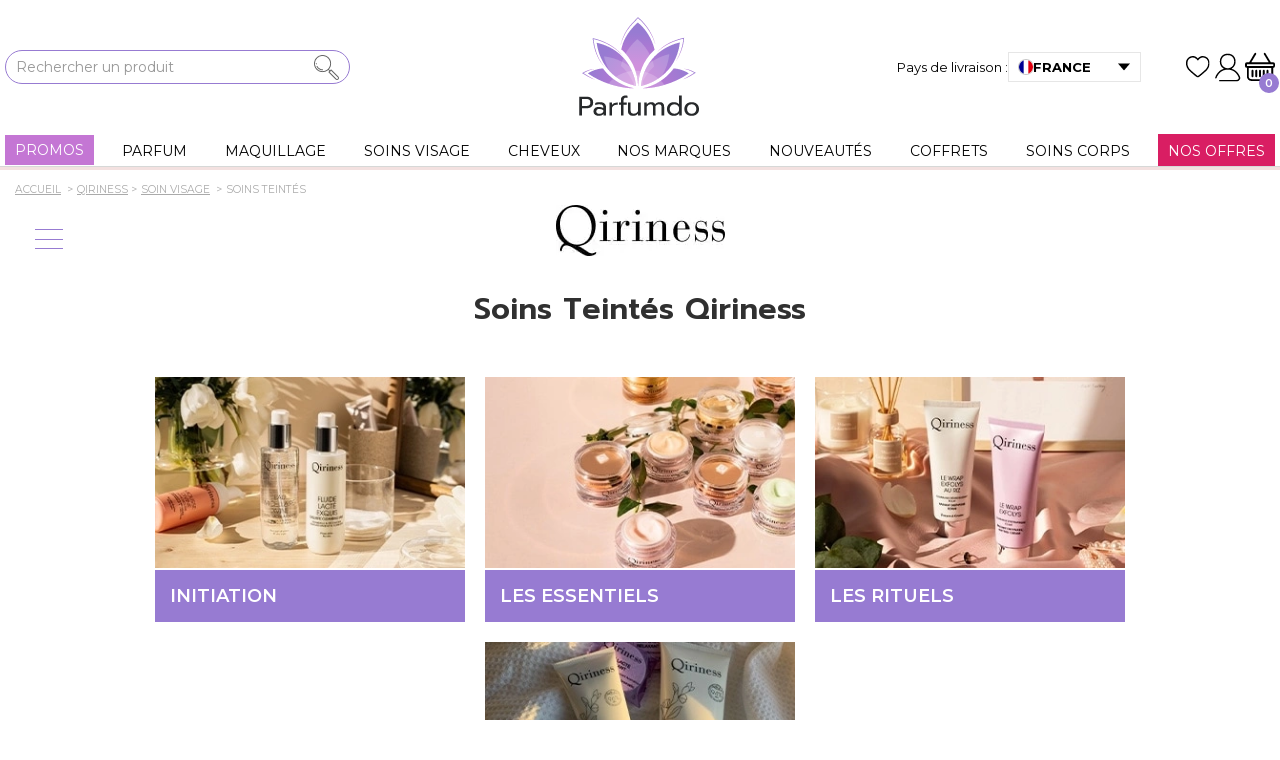

--- FILE ---
content_type: text/javascript
request_url: https://eu1-config.doofinder.com/2.x/1252203f-8b3b-4dd6-ad51-697f3089e829.js
body_size: 2451
content:
(function (l, a, y, e, r, s, _) {
  l['DoofinderAppsObject'] = r; l[r] = l[r] || function () { (l[r].q = l[r].q || []).push(arguments) };
  s = a.createElement(y); s.async = 1; s.src = e; _ = a.getElementsByTagName(y)[0]; _.parentNode.insertBefore(s, _)
})(window, document, 'script', 'https://cdn.doofinder.com/apps/loader/2.x/loader.min.js', 'doofinderApp');

doofinderApp("config", "store", "1252203f-8b3b-4dd6-ad51-697f3089e829")
doofinderApp("config", "zone", "eu1")

doofinderApp("config", "settings",
[{"vsn":"1.0","apps":[{"name":"layer","type":"search","options":{"trigger":"#searchbox, #header__top_bar > div.top_bar__left > div > svg","zone":"eu1","url_hash":true},"overrides":{"autoload":{"desktop":null,"mobile":null},"layout":"Fullscreen","custom_css":{"desktop":["div.dfd-card-flags > div.dfd-card-flag:before {\n  content: \"-\";\n}\n\n.dfd-card {\n    border-width: unset;\n    border-style: unset;\n  box-shadow: 0 1px 5px 0 #d3d3d37d;\n}\n\n.dfd-card:hover {\n        border-color: unset;\n        box-shadow: unset;\n}\n\n.dfd-card-content {\n    padding: 0 8px;\n}\n\n.dfd-suggestion-button {\n    background-color: rgb(0 0 0 / 8%);\n    border: unset;\n}\n\n.dfd-fullscreen .dfd-searchbox {\n    border: 1px solid #977bd2!important;\n    border-radius: 30px;\n}\n\n.dfd-btn-term-filter>:last-child {\n    color: #75787a00;\n}\n\n.dfd-btn-term-filter::before {\n    width: 13px;\n    height: 13px;\n    border-radius:30px;\n}\n\n.dfd-btn-frame-filter {\n    --dfd-btn-border-color: #75787a00;\n    --dfd-btn-border-radius: 0px;\n    box-shadow: 0 2px 5px 0 lightgrey;\n}\n\n.dfd-fullscreen .dfd-aside {\n        width: 260px;\n}\n\n.dfd-card-brand {\n    font: 600 1em \"Montserrat\", Arial, sans-serif;\n    align-items: center;\n    justify-content: center;\n    display: flex;\n    text-transform: uppercase;\n    margin-bottom: 10px;\n}\n\n.dfd-card-title {\n    text-align: center;\n    font-size: 14px !important;\n}\n\n.dfd-results-grid {\ngrid-template-columns: repeat(var(--dfd-results-grid-column-count, auto-fill), var(--dfd-results-grid-column-size, minmax(250px, 1fr)));\n}\n\n.dfd-card-row {\n    flex-direction: column;\n}\n\n.dfd-card-pricing {\n    font-size: 18px;\n}\n  \n.dfd-card-flags [data-availability] {\n    margin-right: auto;\n    border-top-right-radius: 0px;\n    border-bottom-right-radius: 0px;\n    box-shadow: 0 2px 5px 0 #0000003d;\n}\n  \n.dfd-fullscreen .dfd-logo {\n    zoom: 125%;\n}\n  \n.dfd-card-title {\n text-align: center;\n font-size: 10px !important;\n}\n\n#layer_cart {\n  z-index: 230 !important; \n}\n  "],"mobile":["div.dfd-card-flags > div.dfd-card-flag:before {\n  content: \"-\";\n}\n\n.dfd-mobile .dfd-searchbox {\n    border-bottom: 2px solid var(--df-accent-primary, hsl(217, 89%, 61%));\n}\n.dfd-card {\n    border-width: unset;\n    border-style: unset;\n  box-shadow: 0 1px 5px 0 #d3d3d37d;\n}\n.dfd-card:hover {\n        border-color: unset;\n        box-shadow: unset;\n}\n.dfd-card-content {\n    padding: 0 8px;\n}\n.dfd-suggestion-button {\n    background-color: rgb(0 0 0 / 8%);\n    border: unset;\n}\n.dfd-mobile .dfd-smart-filters button {\n   background-color: rgb(0 0 0 / 8%);\n    border: unset;\n}\n.dfd-fullscreen .dfd-searchbox {\n    border: 1px solid #977bd2!important;\n    border-radius: 30px;\n}\n.dfd-btn-term-filter>:last-child {\n    color: #75787a00;\n}\n.dfd-btn-term-filter::before {\n    width: 13px;\n    height: 13px;\n    border-radius:30px;\n}\n.dfd-btn-frame-filter {\n    --dfd-btn-border-color: #75787a00;\n    --dfd-btn-border-radius: 0px;\n    box-shadow: 0 2px 5px 0 lightgrey;\n}\n.dfd-fullscreen .dfd-aside {\n        width: 260px;\n}\n.dfd-card-brand {\n    font: 600 1em \"Montserrat\", Arial, sans-serif;\n    align-items: center;\n    justify-content: center;\n    display: flex;\n    text-transform: uppercase;\n    margin-bottom: 10px;\n}\n.dfd-card-title {\n    text-align: center;\n    font-size: 14px !important;\n}\n.dfd-results-grid {\ngrid-template-columns: repeat(var(--dfd-results-grid-column-count, auto-fill), var(--dfd-results-grid-column-size, minmax(250px, 1fr)));\n}\n.dfd-card-row {\n    flex-direction: column;\n}\n.dfd-card-pricing {\n    font-size: 18px;\n\n.dfd-card-flags [data-availability] {\n    margin-right: auto;\n    border-top-right-radius: 0px;\n    border-bottom-right-radius: 0px;\n    box-shadow: 0 2px 5px 0 #0000003d;\n}\n  .dfd-fullscreen .dfd-logo {\n    zoom: 125%;\n}\n\n.dfd-card-title {\n text-align: center;\n font-size: 10px !important;\n}  "]},"custom_properties":{"desktop":["--df-accent-primary: #977BD2;\n--df-accent-primary-hover: #8868CC;\n--df-accent-primary-active: #7955C5;\n--df-card-flag-discount-background: #7E106D;"],"mobile":["--df-accent-primary: #977BD2;\n--df-accent-primary-hover: #8868CC;\n--df-accent-primary-active: #7955C5;\n--df-card-flag-discount-background: #7E106D;"]},"search_query_retention":false}},{"name":"recommendations_widgets","overrides":{"custom_css":".dcolum:has(> div > div + a[title=\"Chanel\"]) .dfwidget-host, \n.dcolum:has(> div > div + a[title=\"Dior\"]) .dfwidget-host, \n.dcolum:has(> div > div.drow > div > a[title=\"SISLEY\"]) .dfwidget-host {\n    display: none;\n}\n.dfwidget-host .dfwidget-title {\n    color: #333333;\n    font-size: 36px;\n    font-weight: 700;\n    text-align: center;\n    margin: 20px 0 10px 0;\n}\n.dfwidget-host .dfwidget-card {\n  padding: 15px 0;\n  border: unset;\n  margin-right: 20px;\n  margin-left: 0 !important;\n  min-width: 310px;\n  max-width: 310px;\n  margin-bottom: 25px;\n}\n.dfwidget-host .card-content {\n    align-items: center;\n    justify-content: center;\n    font: 400 1em \"Montserrat\", Arial, sans-serif;\n    padding: 0 8px;\n}\n.dfwidget-host .line-clamp {\n    text-align: center;\n}\n.dfwidget-host .card-pricing {\n    font-size: 18px;\n}\n.dfwidget-host .dfwidget-card:hover, .dfwidget-host .dfwidget-card:focus-visible {\n        transition: all .24s ease-in-out;\n        box-shadow: 0 0 8px 3px #00000047;\n}\n.dfwidget-title {\n    background-color: #ece9f0!important;\n    margin-top: 25px!important;\n}\n.dfwidget-host {\n    background-color: #ece9f0 !important;\n    margin-bottom: 25px !important; \n}\n.dfwidget-host .card-media {\n    margin-bottom: 15px;\n}\n.card-brand.line-clamp {\n    text-transform: uppercase;\n    font: 600 1em \"Montserrat\", Arial, sans-serif;\n}\n.dfwidget-host .card-media-thumbnail img {\n    max-height: 240px !important;\n}\n//.dfwidget-host .dfwidget-carousel>.carousel-arrow {\n    margin-left: 100px;\n    margin-right: 100px;\n}\n\n.df-widgt-host .df-add-to-cart-btn {\n  position: absolute;\n  bottom: 0;\n}\n\n.df-widgt-host .df-add-to-cart .df-add-to-cart-check-icon {\n  display: none !important;\n}\n\n.dfwidget-host .card-price--sale {\n  color: #7759b9 !important;\n}\n\n@media screen and (max-width: 500px) {\n  .dfwidget-host .dfwidget-card {\n    padding: 8px 0;\n    border: unset;\n    margin-right: 5px;\n    margin-left: 5px !important;\n    min-width: calc(100vw / 2 - 5px);\n    max-width: calc(100vw / 2 - 5px);\n    margin-bottom: 15px;\n  }\n\n  .dfwidget-host .dfwidget-carousel > .carousel-arrow {\n    display: none;\n }\n\n  .dfwidget-host .dfwidget-title {\n    font-size: 23px !important;\n  }\n}\n\n\n.dfwidget-host .dfwidget-carousel {\n  max-width: 1360px;\n  margin: 0 auto;\n}\n\n#order .dfwidget-host .dfwidget-card {\n  min-width: 180px;\n  max-width: 180px;\n  margin-right: 20px !important;\n  border: 13px solid #ece9f0;\n  border-bottom-width: 30px;\n}\n\n#order .dfwidget-host, #order .dfwidget-title {\n  background-color: #fff !important;\n}\n\n#order .dfwidget-host .dfwidget-card:hover, .dfwidget-host .dfwidget-card:focus-visible {\n  transition: none;\n  box-shadow: none;\n}\n\n@media screen and (max-width: 500px) {\n  #order .dfwidget-host .dfwidget-card {\n    min-width: 290px;\n    max-width: 290px;\n }\n\n  #order .dfwidget-host .dfwidget-carousel > .carousel-arrow {\n    display: none;\n }\n}\n\n.dfwidget-host .df-add-to-cart-btn {\n  z-index: 2 !important;\n}\n\n"},"widgets":[{"options":{"insertion_method":"insert_as_last","insertion_point":".dcolum"},"overrides":{"hashids":["f9a7733568ea3fcf207b07eba62bea31"]},"widget_id":"31163e25-c9e1-4d5f-b55d-7c27323e59a2","page_type_id":239387,"widget_name":"PP - Produits similaires"},{"options":{"insertion_method":"insert_as_last","insertion_point":"#order-detail-resume > div.hook_galery"},"overrides":{"hashids":["f9a7733568ea3fcf207b07eba62bea31"]},"widget_id":"54474d6a-237b-4f87-9b85-677778a9d3a1","page_type_id":239388,"widget_name":"Cart - Jusqu'à 29€"}]}],"settings":{"defaults":{"currency":"EUR","language":"fr-FR","hashid":"f9a7733568ea3fcf207b07eba62bea31"},"account_code":"bb84623f78d96695c214923b8adcc6","search_engines":{"en":{"EUR":"25fb365fcea0fbe4832ef45729f92a11"},"fr-FR":{"EUR":"f9a7733568ea3fcf207b07eba62bea31"}},"checkout_css_selector":null,"checkout_summary_urls":[],"checkout_confirmation_urls":[{"value":"/confirmacion-pedido","match_type":"regex"},{"value":"/confirmacao-encomenda","match_type":"regex"},{"value":"/conferma-ordine","match_type":"regex"},{"value":"/bestellbestatigung","match_type":"regex"},{"value":"/confirmation-commande","match_type":"regex"},{"value":"/order-confirmation","match_type":"regex"},{"value":"controller=order-confirmation","match_type":"regex"}],"sales_api_integration":null,"require_cookies_consent":false,"page_type_mappings":[{"id":239385,"type":"category_pages","match_conditions":[]},{"id":239386,"type":"home","match_conditions":[{"value":"https://www.parfumdo.com/","match_type":"equals"}]},{"id":239388,"type":"shopping_cart","match_conditions":[{"value":"/commande","match_type":"contains"}]},{"id":239387,"type":"product_pages","match_conditions":[{"value":"https:\\/\\/www\\.parfumdo\\.com\\/\\d{6,}-[\\w-]+\\.html(?:\\/#[\\w-]+)?","match_type":"regex"}]}],"register_visits":true,"register_checkouts":true,"ga4_integration":true,"integrations_list":[],"platform_integration_type":"other"}}])

--- FILE ---
content_type: image/svg+xml
request_url: https://www.parfumdo.com/themes/transformer/img/svg/icone_instagram.svg
body_size: 1317
content:
<?xml version="1.0" encoding="UTF-8"?><svg id="Calque_2" xmlns="http://www.w3.org/2000/svg" viewBox="0 0 71.65 71.65"><defs><style>.cls-1{fill:none;stroke:#fff;stroke-linecap:round;stroke-linejoin:round;stroke-width:4px;}</style></defs><g id="OBJECTS"><g><g><path fill="#fff" d="M14.51,26.02c.37-1.95,.72-3.9,1.78-5.64,2.42-3.95,6.21-5.47,10.57-5.57,5.95-.15,11.91-.14,17.87,0,4.04,.1,7.64,1.43,10.1,4.93,1.58,2.26,2.17,4.84,2.21,7.51,.09,5.72,.13,11.45,0,17.17-.11,4.61-1.71,8.54-6.02,10.88-1.99,1.08-4.18,1.55-6.41,1.58-5.88,.07-11.76,.13-17.64,0-4.41-.1-8.24-1.59-10.69-5.58-1.06-1.73-1.41-3.69-1.78-5.64V26.02Zm21.33-7.18c-2.92,0-5.84-.06-8.76,.01-4.56,.11-7.36,2.24-8.19,6.17-.18,.83-.31,1.69-.31,2.54-.03,5.53-.1,11.06,.01,16.59,.11,5.5,2.89,8.44,8.2,8.64,5.99,.22,11.99,.2,17.98,0,4.42-.15,7.05-2.27,7.89-6.09,.15-.68,.29-1.38,.3-2.08,.03-6.3,.38-12.61-.19-18.9-.34-3.73-2.83-6.16-6.55-6.67-3.45-.47-6.92-.14-10.38-.21Z"/><path fill="#fff" d="M46.82,35.91c-.02,5.94-4.95,10.82-11,10.89-6.07,.07-11.11-4.94-11.09-11.03,.02-5.99,5.13-11.01,11.11-10.89,6.14,.12,10.99,5,10.97,11.03Zm-4.09-.05c0-3.78-3.11-6.88-6.93-6.9-3.8-.02-6.96,3.09-6.97,6.86,0,3.78,3.11,6.88,6.93,6.9,3.8,.02,6.96-3.09,6.97-6.86Z"/><path fill="#fff" d="M47.12,21.99c1.46-.02,2.7,1.19,2.7,2.64,0,1.38-1.2,2.57-2.61,2.61-1.46,.04-2.73-1.15-2.75-2.59-.03-1.45,1.17-2.64,2.67-2.66Z"/></g><rect class="cls-1" x="2" y="2" width="67.65" height="67.65" rx="12.61" ry="12.61"/></g></g></svg>